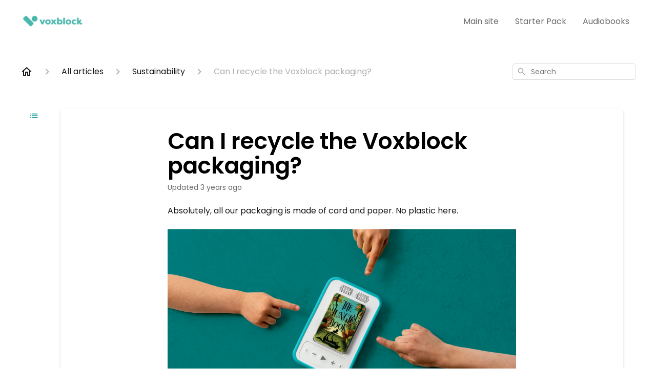

--- FILE ---
content_type: application/javascript; charset=utf-8
request_url: https://config.gorgias.chat/bundle-loader/01GYCCW6HADQ21F8QEXKTSE21N?source=helpcenter
body_size: -193
content:
console.warn("Your Gorgias chat widget installation code is incorrect or the related integration was deleted (ID = 01GYCCW6HADQ21F8QEXKTSE21N) ")